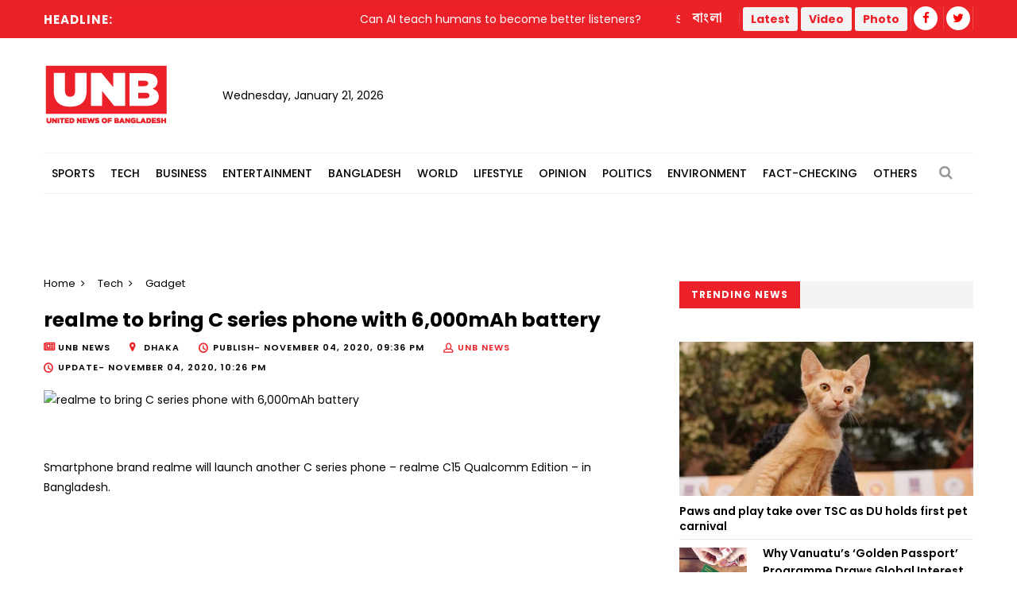

--- FILE ---
content_type: text/html; charset=utf-8
request_url: https://www.google.com/recaptcha/api2/aframe
body_size: 268
content:
<!DOCTYPE HTML><html><head><meta http-equiv="content-type" content="text/html; charset=UTF-8"></head><body><script nonce="l7X9GvU1lN7qG4FM7_4jsw">/** Anti-fraud and anti-abuse applications only. See google.com/recaptcha */ try{var clients={'sodar':'https://pagead2.googlesyndication.com/pagead/sodar?'};window.addEventListener("message",function(a){try{if(a.source===window.parent){var b=JSON.parse(a.data);var c=clients[b['id']];if(c){var d=document.createElement('img');d.src=c+b['params']+'&rc='+(localStorage.getItem("rc::a")?sessionStorage.getItem("rc::b"):"");window.document.body.appendChild(d);sessionStorage.setItem("rc::e",parseInt(sessionStorage.getItem("rc::e")||0)+1);localStorage.setItem("rc::h",'1768965654978');}}}catch(b){}});window.parent.postMessage("_grecaptcha_ready", "*");}catch(b){}</script></body></html>